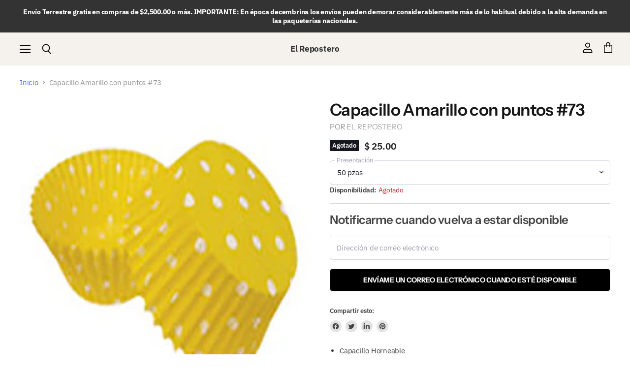

--- FILE ---
content_type: text/html; charset=utf-8
request_url: https://elrepostero.mx/collections/all/products/capacillo-amarillo-con-puntos-73?view=_recently-viewed
body_size: 1824
content:















  

  
  
  
  
  
  
  
  











<li
  class="productgrid--item  imagestyle--small        product-recently-viewed-card  show-actions--mobile"
  data-product-item
  
    data-recently-viewed-card
  
>
  

  
  

<script type="application/json" data-product-data>
    {"id":6601263251519,"title":"Capacillo Amarillo  con puntos #73","handle":"capacillo-amarillo-con-puntos-73","description":"\u003cul\u003e\n\u003cli\u003eCapacillo Horneable\u003c\/li\u003e\n\u003cli\u003e\n\u003cstrong\u003eNumero #73\u003c\/strong\u003e: ( El Capacillo #72 y #73 son tamaños estándar y caben muy bien en un molde común de tamaño normal.)\u003c\/li\u003e\n\u003cli\u003ePresentación en paquete\u003c\/li\u003e\n\u003c\/ul\u003e","published_at":"2021-04-20T12:23:29-05:00","created_at":"2021-04-20T12:23:29-05:00","vendor":"El Repostero","type":"Decoracion","tags":["Capacillos"],"price":2500,"price_min":2500,"price_max":2500,"available":false,"price_varies":false,"compare_at_price":null,"compare_at_price_min":0,"compare_at_price_max":0,"compare_at_price_varies":false,"variants":[{"id":39319691952191,"title":"50 pzas","option1":"50 pzas","option2":null,"option3":null,"sku":null,"requires_shipping":true,"taxable":false,"featured_image":null,"available":false,"name":"Capacillo Amarillo  con puntos #73 - 50 pzas","public_title":"50 pzas","options":["50 pzas"],"price":2500,"weight":100,"compare_at_price":null,"inventory_management":"shopify","barcode":null,"requires_selling_plan":false,"selling_plan_allocations":[]}],"images":["\/\/elrepostero.mx\/cdn\/shop\/products\/amarillo.jpg?v=1618939419"],"featured_image":"\/\/elrepostero.mx\/cdn\/shop\/products\/amarillo.jpg?v=1618939419","options":["Presentación"],"media":[{"alt":null,"id":20513378467903,"position":1,"preview_image":{"aspect_ratio":1.0,"height":236,"width":236,"src":"\/\/elrepostero.mx\/cdn\/shop\/products\/amarillo.jpg?v=1618939419"},"aspect_ratio":1.0,"height":236,"media_type":"image","src":"\/\/elrepostero.mx\/cdn\/shop\/products\/amarillo.jpg?v=1618939419","width":236}],"requires_selling_plan":false,"selling_plan_groups":[],"content":"\u003cul\u003e\n\u003cli\u003eCapacillo Horneable\u003c\/li\u003e\n\u003cli\u003e\n\u003cstrong\u003eNumero #73\u003c\/strong\u003e: ( El Capacillo #72 y #73 son tamaños estándar y caben muy bien en un molde común de tamaño normal.)\u003c\/li\u003e\n\u003cli\u003ePresentación en paquete\u003c\/li\u003e\n\u003c\/ul\u003e"}
  </script>

  <article class="productitem" data-product-item-content>
    <div class="product-recently-viewed-card-time" data-product-handle="capacillo-amarillo-con-puntos-73">
      <button
        class="product-recently-viewed-card-remove"
        aria-label="close"
        data-remove-recently-viewed
      >
        
                                                                                  <svg class="icon-remove "    aria-hidden="true"    focusable="false"    role="presentation"    xmlns="http://www.w3.org/2000/svg" width="10" height="10" viewBox="0 0 10 10" fill="none">          <title>Eliminar ícono</title>        <path fill-rule="evenodd" clip-rule="evenodd" d="M4.11611 5.00001L0.327286 8.78884L1.21117 9.67272L5 5.88389L8.78883 9.67272L9.67271 8.78884L5.88388 5.00001L9.67271 1.21118L8.78882 0.327301L5 4.11613L1.21117 0.327301L0.327286 1.21118L4.11611 5.00001Z" fill="currentColor"/>    </svg>                                

      </button>
    </div>
    <a
      class="productitem--image-link"
      href="/products/capacillo-amarillo-con-puntos-73"
      tabindex="-1"
      data-product-page-link
    >
      <figure class="productitem--image" data-product-item-image>
        
          
          

  
    <noscript data-rimg-noscript>
      <img
        
          src="//elrepostero.mx/cdn/shop/products/amarillo_236x236.jpg?v=1618939419"
        

        alt=""
        data-rimg="noscript"
        srcset="//elrepostero.mx/cdn/shop/products/amarillo_236x236.jpg?v=1618939419 1x"
        class="productitem--image-primary"
        
        
      >
    </noscript>
  

  <img
    
      src="//elrepostero.mx/cdn/shop/products/amarillo_236x236.jpg?v=1618939419"
    
    alt=""

    
      data-rimg="lazy"
      data-rimg-scale="1"
      data-rimg-template="//elrepostero.mx/cdn/shop/products/amarillo_{size}.jpg?v=1618939419"
      data-rimg-max="236x236"
      data-rimg-crop="false"
      
      srcset="data:image/svg+xml;utf8,<svg%20xmlns='http://www.w3.org/2000/svg'%20width='236'%20height='236'></svg>"
    

    class="productitem--image-primary"
    
    
  >



  <div data-rimg-canvas></div>


        

        
<span class="productitem--badge badge--soldout">
    Agotado
  </span>
      </figure>
    </a><div class="productitem--info">
      
        
      

      

      
        <span class="productitem--vendor">
          El Repostero
        </span>
      

      <h2 class="productitem--title">
        <a href="/products/capacillo-amarillo-con-puntos-73" data-product-page-link>
          Capacillo Amarillo  con puntos #73
        </a>
      </h2>

      
        
<div class="productitem--price ">
  <div
    class="price--compare-at "
    data-price-compare-at
  >
      <span class="money"></span>
    
  </div>

  <div class="price--main" data-price>
      
      <span class="money">
        $ 25.00
      </span>
    
  </div>

  
<div
    class="
      product__unit-price
      hidden
    "
    data-unit-price
  >
    <span class="product__total-quantity" data-total-quantity></span> | <span class="product__unit-price-amount money" data-unit-price-amount></span> / <span class="product__unit-price-measure" data-unit-price-measure>    </span>
  </div>

  
</div>


      

      
        <div class="productitem--gridview-stock-level">
          









<div class="stock-level--wrapper" data-stock-level>
  
    
      <span class="
  product--stock-level
  
    stock-level--no-stock
  
">
        
        
        <span class="stock-level--text" >
          
  
    Agotado
  

        </span>
      </span>
    
  
</div>

        </div>
      

      

      

      
        <div class="productitem--description">
          <p>
Capacillo Horneable

Numero #73: ( El Capacillo #72 y #73 son tamaños estándar y caben muy bien en un molde común de tamaño normal.)
Presentación ...</p>

          
            <a
              href="/products/capacillo-amarillo-con-puntos-73"
              class="productitem--link"
              data-product-page-link
            >
              Ver todos los detalles
            </a>
          
        </div>
      
    </div>

    
  </article>

  
</li>

